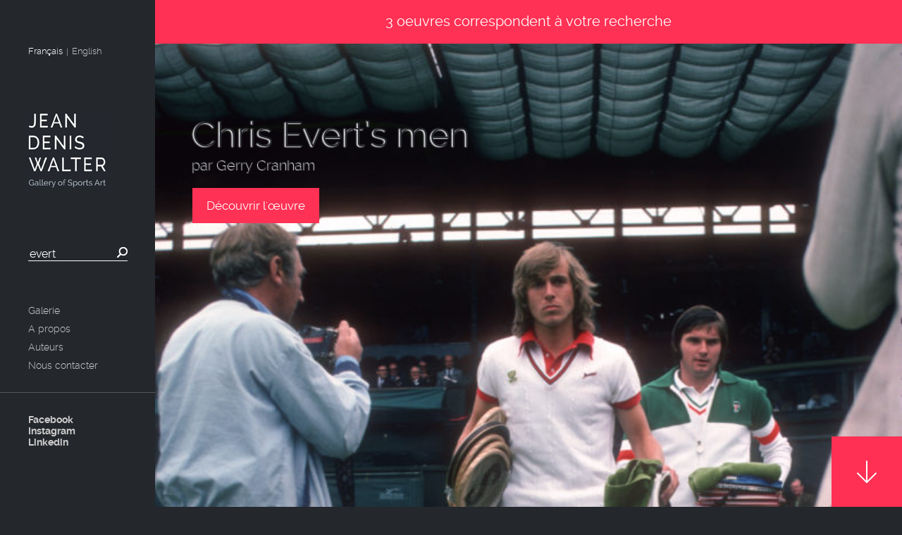

--- FILE ---
content_type: text/html; charset=UTF-8
request_url: https://www.jeandeniswalter.fr/?s=evert
body_size: 3960
content:
<!doctype html>

<!--[if lt IE 7]><html lang="fr-FR" class="no-js lt-ie9 lt-ie8 lt-ie7"> <![endif]-->
<!--[if (IE 7)&!(IEMobile)]><html lang="fr-FR" class="no-js lt-ie9 lt-ie8"><![endif]-->
<!--[if (IE 8)&!(IEMobile)]><html lang="fr-FR" class="no-js lt-ie9"><![endif]-->
<!--[if gt IE 8]><!--> <html lang="fr-FR" class="no-js"><!--<![endif]-->

	<head>
		<meta charset="utf-8">

		<!-- Google Chrome Frame for IE -->
		<meta http-equiv="X-UA-Compatible" content="IE=edge,chrome=1">
		<script src="https://analytics.ahrefs.com/analytics.js" data-key="AxS29qQzAQA4+Lcxp0/EiA" async></script>

		<title>  Résultats de recherche    evert</title>

		<!-- mobile meta (hooray!) -->
		<meta name="viewport" content="width=device-width, initial-scale=1.0"/>

		<link rel="icon" href="https://www.jeandeniswalter.fr/wp-content/themes/jdw/favicon.png">
		<!--[if IE]>
			<link rel="shortcut icon" href="https://www.jeandeniswalter.fr/wp-content/themes/jdw/favicon.ico">
		<![endif]-->
		<!-- or, set /favicon.ico for IE10 win -->
		<meta name="msapplication-TileColor" content="#f01d4f">
		<meta name="msapplication-TileImage" content="https://www.jeandeniswalter.fr/wp-content/themes/jdw/library/images/win8-tile-icon.png">

		<link rel="pingback" href="https://www.jeandeniswalter.fr/xmlrpc.php">

		<!-- wordpress head functions -->
		<link rel='dns-prefetch' href='//s.w.org' />
<link rel="alternate" type="application/rss+xml" title="Galerie Jean-Denis Walter &raquo; Flux" href="https://www.jeandeniswalter.fr/feed/" />
<link rel="alternate" type="application/rss+xml" title="Galerie Jean-Denis Walter &raquo; Flux des commentaires" href="https://www.jeandeniswalter.fr/comments/feed/" />
<link rel="alternate" type="application/rss+xml" title="Galerie Jean-Denis Walter &raquo; Flux de résultats de la recherche pour &quot;evert&quot;" href="https://www.jeandeniswalter.fr/search/evert/feed/rss2/" />
		<script type="text/javascript">
			window._wpemojiSettings = {"baseUrl":"https:\/\/s.w.org\/images\/core\/emoji\/11\/72x72\/","ext":".png","svgUrl":"https:\/\/s.w.org\/images\/core\/emoji\/11\/svg\/","svgExt":".svg","source":{"concatemoji":"https:\/\/www.jeandeniswalter.fr\/wp-includes\/js\/wp-emoji-release.min.js"}};
			!function(a,b,c){function d(a,b){var c=String.fromCharCode;l.clearRect(0,0,k.width,k.height),l.fillText(c.apply(this,a),0,0);var d=k.toDataURL();l.clearRect(0,0,k.width,k.height),l.fillText(c.apply(this,b),0,0);var e=k.toDataURL();return d===e}function e(a){var b;if(!l||!l.fillText)return!1;switch(l.textBaseline="top",l.font="600 32px Arial",a){case"flag":return!(b=d([55356,56826,55356,56819],[55356,56826,8203,55356,56819]))&&(b=d([55356,57332,56128,56423,56128,56418,56128,56421,56128,56430,56128,56423,56128,56447],[55356,57332,8203,56128,56423,8203,56128,56418,8203,56128,56421,8203,56128,56430,8203,56128,56423,8203,56128,56447]),!b);case"emoji":return b=d([55358,56760,9792,65039],[55358,56760,8203,9792,65039]),!b}return!1}function f(a){var c=b.createElement("script");c.src=a,c.defer=c.type="text/javascript",b.getElementsByTagName("head")[0].appendChild(c)}var g,h,i,j,k=b.createElement("canvas"),l=k.getContext&&k.getContext("2d");for(j=Array("flag","emoji"),c.supports={everything:!0,everythingExceptFlag:!0},i=0;i<j.length;i++)c.supports[j[i]]=e(j[i]),c.supports.everything=c.supports.everything&&c.supports[j[i]],"flag"!==j[i]&&(c.supports.everythingExceptFlag=c.supports.everythingExceptFlag&&c.supports[j[i]]);c.supports.everythingExceptFlag=c.supports.everythingExceptFlag&&!c.supports.flag,c.DOMReady=!1,c.readyCallback=function(){c.DOMReady=!0},c.supports.everything||(h=function(){c.readyCallback()},b.addEventListener?(b.addEventListener("DOMContentLoaded",h,!1),a.addEventListener("load",h,!1)):(a.attachEvent("onload",h),b.attachEvent("onreadystatechange",function(){"complete"===b.readyState&&c.readyCallback()})),g=c.source||{},g.concatemoji?f(g.concatemoji):g.wpemoji&&g.twemoji&&(f(g.twemoji),f(g.wpemoji)))}(window,document,window._wpemojiSettings);
		</script>
		<style type="text/css">
img.wp-smiley,
img.emoji {
	display: inline !important;
	border: none !important;
	box-shadow: none !important;
	height: 1em !important;
	width: 1em !important;
	margin: 0 .07em !important;
	vertical-align: -0.1em !important;
	background: none !important;
	padding: 0 !important;
}
</style>
<link rel='stylesheet' id='contact-form-7-css'  href='https://www.jeandeniswalter.fr/wp-content/plugins/contact-form-7/includes/css/styles.css' type='text/css' media='all' />
<link rel='stylesheet' id='bones-stylesheet-css'  href='https://www.jeandeniswalter.fr/wp-content/themes/jdw/library/css/style.css' type='text/css' media='all' />
<!--[if lt IE 9]>
<link rel='stylesheet' id='bones-ie-only-css'  href='https://www.jeandeniswalter.fr/wp-content/themes/jdw/library/css/ie.css' type='text/css' media='all' />
<![endif]-->
<script type='text/javascript' src='https://www.jeandeniswalter.fr/wp-includes/js/jquery/jquery.js'></script>
<script type='text/javascript' src='https://www.jeandeniswalter.fr/wp-includes/js/jquery/jquery-migrate.min.js'></script>
<script type='text/javascript' src='https://www.jeandeniswalter.fr/wp-content/themes/jdw/library/js/libs/modernizr.custom.min.js'></script>
<script type='text/javascript' src='https://www.jeandeniswalter.fr/wp-content/themes/jdw/library/js/libs/jquery-1.10.1.min.js'></script>
<script type='text/javascript' src='https://www.jeandeniswalter.fr/wp-content/themes/jdw/library/js/libs/jquery.easing.1.3.js'></script>
<link rel='https://api.w.org/' href='https://www.jeandeniswalter.fr/wp-json/' />
		<script type="text/javascript">
				(function(c,l,a,r,i,t,y){
					c[a]=c[a]||function(){(c[a].q=c[a].q||[]).push(arguments)};t=l.createElement(r);t.async=1;
					t.src="https://www.clarity.ms/tag/"+i+"?ref=wordpress";y=l.getElementsByTagName(r)[0];y.parentNode.insertBefore(t,y);
				})(window, document, "clarity", "script", "qkg31eqtp9");
		</script>
		<style type="text/css" media="screen">
            html { margin-top: 0px !important; }
            * html body { margin-top: 0px !important; }
            </style><style>.ios7.web-app-mode.has-fixed header{ background-color: rgba(45,53,63,.88);}</style>		<!-- end of wordpress head -->

		<!-- drop Google Analytics Here -->
		<!-- end analytics -->

		<!-- META OG FB & TWITTER -->
		
<script>
 (function(i,s,o,g,r,a,m){i['GoogleAnalyticsObject']=r;i[r]=i[r]||function(){
 (i[r].q=i[r].q||[]).push(arguments)},i[r].l=1*new Date();a=s.createElement(o),
 m=s.getElementsByTagName(o)[0];a.async=1;a.src=g;m.parentNode.insertBefore(a,m)
 })(window,document,'script','//www.google-analytics.com/analytics.js','ga');

 ga('create', 'UA-38188110-1', 'auto');
 ga('send', 'pageview');

</script>

</head>

	<body class="search search-results">

		<div id="container">

			<header class="header">
				<div id="inner-header">

					<ul class="languages">
						<li>
							<a class="active" href="/?s=evert&lang=fr">Français</a>
						</li>
						<li class="lang-separator">|</li>
						<li>
							<a class="" href="/?s=evert&lang=en">English</a>
						</li>
					</ul>

					<!-- to use a image just replace the bloginfo('name') with your img src and remove the surrounding <p> -->
					<h1 id="logo" class="h1">
						<a href="https://www.jeandeniswalter.fr" rel="nofollow">
							<img src="https://www.jeandeniswalter.fr/wp-content/themes/jdw/library/images/logo.png" alt="JEAN DENIS WALTER" width="111" height="108" />
						</a>
					</h1>

					<!-- input search -->
					<form role="search" method="get" id="searchform" action="https://www.jeandeniswalter.fr/" >
	<input type="text" value="evert" name="s" id="s" placeholder="Recherche"/>
	<input type="submit" id="searchsubmit" value="" />
	</form>
					<nav role="navigation">
						<div class="menu-mainmenufr-container"><ul id="menu-mainmenufr" class="menu"><li id="menu-item-5" class="menu-item menu-item-type-custom menu-item-object-custom menu-item-home menu-item-5"><a href="http://www.jeandeniswalter.fr/">Galerie</a></li>
<li id="menu-item-160" class="menu-item menu-item-type-post_type menu-item-object-page menu-item-160"><a href="https://www.jeandeniswalter.fr/a-propos/">A propos</a></li>
<li id="menu-item-142" class="menu-item menu-item-type-post_type menu-item-object-page menu-item-142"><a href="https://www.jeandeniswalter.fr/les-auteurs/">Auteurs</a></li>
<li id="menu-item-12550" class="menu-item menu-item-type-post_type menu-item-object-page menu-item-12550"><a href="https://www.jeandeniswalter.fr/nous-contacter/">Nous contacter</a></li>
</ul></div><div class="menu-fbmenu-container"><ul id="menu-fbmenu" class="menu"><li id="menu-item-298" class="menu-item menu-item-type-custom menu-item-object-custom menu-item-298"><a target="_blank" href="https://www.facebook.com/pages/Jean-Denis-Walter/115673725291854?fref=ts">Facebook</a></li>
<li id="menu-item-5156" class="menu-item menu-item-type-custom menu-item-object-custom menu-item-5156"><a target="_blank" href="https://www.instagram.com/galeriejeandeniswalter/">Instagram</a></li>
<li id="menu-item-5158" class="menu-item menu-item-type-custom menu-item-object-custom menu-item-5158"><a target="_blank" href="https://www.linkedin.com/in/jean-denis-walter-522a5a5b?trk=nav_responsive_tab_profile_pic">Linkedin</a></li>
</ul></div>					</nav>

				</div>

			</header> <!-- end header -->
			<div id="content" class="search">

				<div id="inner-content" class="wrap clearfix">
					<div id="main" class="eightcol first clearfix" role="main">
						
												<h2 class="titleResultSearch leave-5">
							3 oeuvres correspondent à votre recherche</h2>
						
						<a href="#" id="slide-down" class="slide-btn"></a>
                        <a href="#" id="slide-up" class="slide-btn"></a>
						
						
							<article id="post-12025 search-result" class="clearfix post-12025 post type-post status-publish format-standard has-post-thumbnail hentry category-tennis tag-connors tag-lloyd tag-wimbledon auteur-gerry-cranham" role="article">
    							    
    							    							        
							        <img src="" alt="Chris Evert&rsquo;s men" />
    							    
    							    
    							    <input type="hidden" value="https://www.jeandeniswalter.fr/wp-content/uploads/2022/05/ofs_Wimbledon_Tennis_019-976x1440.jpg" class="img-l"/>
    							    <input type="hidden" value="https://www.jeandeniswalter.fr/wp-content/uploads/2022/05/ofs_Wimbledon_Tennis_019-651x960.jpg" class="img-m"/>
    							    <input type="hidden" value="https://www.jeandeniswalter.fr/wp-content/uploads/2022/05/ofs_Wimbledon_Tennis_019-e1652356313540.jpg" class="img-s"/>
    
    								<span class="entry-content clearfix Noir">
                                        <h2 class="h2"><a href="https://www.jeandeniswalter.fr/chris-everts-men/">Chris Evert&rsquo;s men</a></h2>
                                        <span class="author black">par <a href="https://www.jeandeniswalter.fr/detail-auteur/gerry-cranham/" class="author">Gerry Cranham</a>
                                        </span>
                                        <a href="https://www.jeandeniswalter.fr/chris-everts-men/" class="pink-button">Découvrir l'&oelig;uvre</a>
    								</span>

							</article> <!-- end article -->

						
							<article id="post-10916 search-result" class="clearfix post-10916 post type-post status-publish format-standard has-post-thumbnail hentry category-tennis tag-evert tag-navratilova tag-roland-garros auteur-serge-philippot" role="article">
    							    
    							    							        
							        <img src="" alt="Reines" />
    							    
    							    
    							    <input type="hidden" value="https://www.jeandeniswalter.fr/wp-content/uploads/2021/06/tennismag_vert_tennismag_161-2160x1440.jpg" class="img-l"/>
    							    <input type="hidden" value="https://www.jeandeniswalter.fr/wp-content/uploads/2021/06/tennismag_vert_tennismag_161-1440x960.jpg" class="img-m"/>
    							    <input type="hidden" value="https://www.jeandeniswalter.fr/wp-content/uploads/2021/06/tennismag_vert_tennismag_161-e1623498058935.jpg" class="img-s"/>
    
    								<span class="entry-content clearfix Blanc">
                                        <h2 class="h2"><a href="https://www.jeandeniswalter.fr/reines/">Reines</a></h2>
                                        <span class="author black">par <a href="https://www.jeandeniswalter.fr/detail-auteur/serge-philippot/" class="author">Serge Philippot</a>
                                        </span>
                                        <a href="https://www.jeandeniswalter.fr/reines/" class="pink-button">Découvrir l'&oelig;uvre</a>
    								</span>

							</article> <!-- end article -->

						
							<article id="post-3220 search-result" class="clearfix post-3220 post type-post status-publish format-standard has-post-thumbnail hentry category-tennis tag-connors tag-evert tag-wimbledon auteur-gerry-cranham" role="article">
    							    
    							    							        
							        <img src="" alt="« Jimmy and Chris »" />
    							    
    							    
    							    <input type="hidden" value="https://www.jeandeniswalter.fr/wp-content/uploads/2015/12/JimmyChris-981x1440.jpg" class="img-l"/>
    							    <input type="hidden" value="https://www.jeandeniswalter.fr/wp-content/uploads/2015/12/JimmyChris-654x960.jpg" class="img-m"/>
    							    <input type="hidden" value="https://www.jeandeniswalter.fr/wp-content/uploads/2015/12/JimmyChris.jpg" class="img-s"/>
    
    								<span class="entry-content clearfix Noir">
                                        <h2 class="h2"><a href="https://www.jeandeniswalter.fr/jimmy-and-chris/">« Jimmy and Chris »</a></h2>
                                        <span class="author black">par <a href="https://www.jeandeniswalter.fr/detail-auteur/gerry-cranham/" class="author">Gerry Cranham</a>
                                        </span>
                                        <a href="https://www.jeandeniswalter.fr/jimmy-and-chris/" class="pink-button">Découvrir l'&oelig;uvre</a>
    								</span>

							</article> <!-- end article -->

						
																		<nav class="wp-prev-next">
												<ul class="clearfix">
													<li class="prev-link"></li>
													<li class="next-link"></li>
												</ul>
										</nav>
								
							
						</div> <!-- end #main -->

											<div id="sidebar1" class="sidebar fourcol last clearfix" role="complementary">

					
						
					
				</div>
					</div> <!-- end #inner-content -->

			</div> <!-- end #content -->

		</div> <!-- end #container -->

		<!-- all js scripts are loaded in library/bones.php -->
		<!-- Powered by WPtouch: 4.3.10 --><script type='text/javascript'>
/* <![CDATA[ */
var wpcf7 = {"apiSettings":{"root":"https:\/\/www.jeandeniswalter.fr\/wp-json\/contact-form-7\/v1","namespace":"contact-form-7\/v1"},"recaptcha":{"messages":{"empty":"Merci de confirmer que vous n\u2019\u00eates pas un robot."}}};
/* ]]> */
</script>
<script type='text/javascript' src='https://www.jeandeniswalter.fr/wp-content/plugins/contact-form-7/includes/js/scripts.js'></script>
<script type='text/javascript' src='https://www.jeandeniswalter.fr/wp-content/themes/jdw/library/js/scripts.js'></script>
<script type='text/javascript' src='https://www.jeandeniswalter.fr/wp-content/themes/jdw/library/js/popin.js'></script>
<script type='text/javascript' src='https://www.jeandeniswalter.fr/wp-content/themes/jdw/library/js/unsubscribe.js'></script>
<script type='text/javascript' src='https://www.jeandeniswalter.fr/wp-includes/js/wp-embed.min.js'></script>

	</body>

</html> <!-- end page. what a ride! -->


--- FILE ---
content_type: application/javascript
request_url: https://www.jeandeniswalter.fr/wp-content/themes/jdw/library/js/scripts.js
body_size: 2222
content:
var contentWidth;
// as the page loads, call these scripts
jQuery(document).ready(function($) {

    windowHeight = $(window).height();
    windowWidth = $(window).width();
    if($('.leave-5').size() > 0){
        setTimeout(function ()
        {
            $('.leave-5').fadeOut('slow');
        }, 5000);
    }
    // HOME
    if ($('body').hasClass('home') || $('body').hasClass('search-results')) {
        $('#main img').show();
        $('article').css('height', windowHeight);
        contentWidth = windowWidth - 220;
        Home.init($('article'));

    } else if ($('body').hasClass('single')) {
    	windowHeight = $('.picture').height();
        windowWidth = $('.picture').width();
        contentWidth = windowWidth;
        Home.init($('.otherArticle .picture'));
        if ($('body').hasClass('single-post')) {
            Single.init($('.article-header'));
        }
    } else if ($('body').hasClass('page')) {
        Unsubscribe.init();
    }
    ImageGallery.init();
}); /* end of as page load scripts */

var Single = {
    init: function() {
        Single.loadImage();
        Single.zoomImage();
        Popin.init();
        Popin.init();
    },

    loadImage : function() {
    	
        $('.article-header').each( function() {
            var postImage = $(this).find('img');
        
        if ( windowHeight >= 960 ) {
            postImage.attr('src', $(this).find('input.img-l').val());
        } else if ( windowHeight < 960 && windowHeight >= 480 ) {
            postImage.attr('src', $(this).find('input.img-m').val());
        } else if ( windowHeight < 290 && windowHeight >= 235 ) {
            postImage.attr('src', $(this).find('input.img-f').val());
        }else {
            postImage.attr('src', $(this).find('input.img-s').val());
        }  

        postImage.load( function() {
            //article.css('width', postImage.width());

            // disable right click to save image
            postImage.bind('contextmenu', function(e) {
                return false;
            });
        });
        
        });
    },

    zoomImage : function() {
        var link = $('#photo-link'),
            image = link.find('img');

        link.bind('click', function(e) {
            e.preventDefault();

            var newImage = image.clone(),
                zoomWrapper = $('<div>', {'id' : 'zoomWrapper'}),
                closeButton = $('<a>', {'href':'#', 'id':'zoomClose'});

            newImage.css({
                'width':'auto',
                'height':'auto',
                'max-height' : '99%',
                'max-width' : '99%'
            });

            zoomWrapper.append(newImage);
            zoomWrapper.append(closeButton);
            $('body').append(zoomWrapper);

            // align image verticalement
            newImage.load( function() {
            	var heightMarginTop;
            	heightMarginTop = ( windowHeight - newImage.height() ) /2;
            	if(heightMarginTop<0) {
            		heightMarginTop = 0;
            	}
                newImage.css('margin-top', heightMarginTop);

                // disable right click to save image
                newImage.bind('contextmenu', function(e) {
                    return false;
                });
            });
            $('#content').hide();

            closeButton.bind('click', function(e) {
                e.preventDefault();
                zoomWrapper.remove();
                $('#content').show();
            });
        });



    }
};


var Home = {
    totalArticle : $('#main article').length,
    currentArticle : 1,
    currentScroll : 0,
    animBool : false,

    init : function($ele) {

        Home.loadImage($ele);

        Home.scrollHome();

        $(window).bind('scroll', function() {
            // valeur du "scroll" a chaque scroll
            Home.currentScroll = $(this).scrollTop();


            if (!Home.animBool) {
                // detection de l'article affiché en fonction du scroll
                Home.currentArticle = Math.round( Home.currentScroll / windowHeight ) + 1;
                Home.slideButtonsDisplay();
            }


        });
    },

    scrollHome : function() {
        var side;

        Home.slideButtonsDisplay();

        $('a.slide-btn').click( function(e) {

            Home.animBool = true;

            e.preventDefault();

            side = ( $(this).attr('id') === 'slide-up' ) ? '-' : '+';
            side === '-' ? Home.currentArticle -- : Home.currentArticle ++;

            Home.slideButtonsDisplay();

            $('html, body').animate({
                scrollTop : windowHeight * ( Home.currentArticle - 1 )
            }, 1100, 'easeOutExpo', function() {
                Home.animBool = false;
            });

        });
    },

    slideButtonsDisplay : function() {
        if (Home.currentArticle > 1 ) {
            Home.fade('a#slide-up', 'show');
            $('a#slide-up').removeClass("buttonDown");
        } else {
            Home.fade('a#slide-up', 'hide');
            $('a#slide-up').removeClass("buttonDown");
        }

        if (Home.currentArticle === Home.totalArticle ) {
            Home.fade('a#slide-down', 'hide');
            $('a#slide-up').addClass("buttonDown");
        } else {
            Home.fade('a#slide-down', 'show');
            $('a#slide-up').removeClass("buttonDown");
        }
    },

    fade : function(element, state) {
        if (state === 'hide') {
            $(element).fadeOut('fast', function() {
                $(element).hide();
            });
        } else if (state === 'show') {
            $(element).fadeIn('fast');
        }
    },

    loadImage : function($ele) {
        
        $ele.each( function() {
            var _this = this;
            //
            var postImage = $(this).find('img');
            //console.log($(this))

        	if ( windowHeight >= 960 ) {
                postImage.attr('src', $(this).find('input.img-l').val());
            } else if ( windowHeight < 960 && windowHeight >= 480 ) {
                postImage.attr('src', $(this).find('input.img-m').val());
            } else if ( windowHeight < 290 && windowHeight >= 235 ) {
                postImage.attr('src', $(this).find('input.img-f').val());
            }else {
                postImage.attr('src', $(this).find('input.img-s').val());
            }  

            postImage.load( function() {
                //console.log($(_this).attr('id') + ' => ' + postImage.css('height'));

                // CAS 1 : l'image est en pleine hauteur : il faut rogner la largeur en fonction du comportement choisi dans le back-office
            	//console.log(postImage.width(), postImage.height(),contentWidth,windowHeight);
            	
                if ( postImage.width() / postImage.height() >= contentWidth / windowHeight ) {

                    // Afficher l'image en pleine hauteur
                    postImage.css('height', '100%');

                    // Rogner la largeur
                    if (postImage.data('imghalign') == ''){
                        // Par défaut, image centrée horizontalement : rogner à droite et à gauche
                        postImage.css('margin-left', (contentWidth - postImage.width())/2 );
                    } else {
                        // Image ferrée à gauche : rogner à gauche (donc pas de margin-left)
                        if (postImage.data('imghalign') == 'img_h_align_left'){
                            postImage.css('margin-left', 0 );
                        // Image centrée horizontalement : rogner à droite et à gauche
                        } else if (postImage.data('imghalign') == 'img_h_align_middle'){
                            postImage.css('margin-left', (contentWidth - postImage.width())/2 );
                        // Image ferrée à droite : rogner à droite
                        } else if (postImage.data('imghalign') == 'img_h_align_right'){
                            postImage.css('margin-left', (contentWidth - postImage.width()) );
                        }
                    }

                // CAS 2 : l'image est en pleine largeur : il faut rogner la heuteur en fonction du comportement choisi dans le back-office


                } else {
                    // Afficher l'image en pleine largeur
                    postImage.css('width', '100%');

                    // Rogner la hauteur
                    if (postImage.data('imgvalign') == ''){
                        // Par défaut, image centrée verticalement : rogner en haut et en bas
                        postImage.css('margin-top', (windowHeight - postImage.height())/2 );
                    } else {
                        // Image ferrée en haut : rogner en bas (donc pas de margin-top)
                        if (postImage.data('imgvalign') == 'img_v_align_top'){
                            postImage.css('margin-top', 0 );
                        // Image centrée verticalement : rogner en haut et en bas
                        } else if (postImage.data('imgvalign') == 'img_v_align_middle'){
                            postImage.css('margin-top', (windowHeight - postImage.height())/2 );
                        // Image ferrée en bas : rogner en haut
                        } else if (postImage.data('imgvalign') == 'img_v_align_bottom'){
                            postImage.css('margin-top', (windowHeight - postImage.height()) );
                        }
                    }

                }

                // disable right click to save image
                postImage.bind('contextmenu', function(e) {
                    return false;
                });
            });

        });
    }
};

var ImageGallery = {

    contentheightToDisplay : 200, // taille du conteneur texte a afficher sous la photo d'un oeuvre

    $img : null,

    init : function ()
    {
        //this.$img = $('.img-detail-auteur img, #photo-link img, img-detail-auteur img');
        this.$img = $('.img-detail-auteur, #photo-link');
        this.$img.css({
            'overflow' : 'hidden',
        });

        if($('header.article-header').size() < 0 || this.$img.size() < 0) {
            return;
        }
        var _this = this;

        this.$img.find('img').one('load', function() {
            //console.log('image loaded');
           // disable right click to save image
            $(this).bind('contextmenu', function(e) {
                return false;
            });

            _this.resizeImage();
        }).each(function() {
        	
          if(this.complete)
          {
              //console.log('complete');
              $(this).load();
          }
        });
    },

    resizeImage : function ()
    {
        //console.log('resizeImage');
        this.$img.show();
        this.$img.css({
            width : '100%'
        });

        var _img = this.$img.find('img');
        _img.css('width','100%');
    }
};


--- FILE ---
content_type: application/javascript
request_url: https://www.jeandeniswalter.fr/wp-content/themes/jdw/library/js/popin.js
body_size: 608
content:
var Popin = {
    init : function() {
        var _this = this;
        $('.content-right a.pink-button, .social-alert a.pink-button').bind('click', function(e) {
            e.preventDefault();
            $(document).scrollTop(0);
            $('.alert-wrapper').show();
        });
        
        $('.alert-popin .alert-close').bind('click', function(e) {
            e.preventDefault();
            $('.alert-wrapper').hide();
        });
        
        $('.input-email').bind('keyup paste change click', function() {
            var $input = $(this),
                $inputBox = $input.parents('.input-box'),
                userMail = $input.val();
                
            if ( _this.isValidEmailAdress(userMail) ) {
                $inputBox.removeClass('email-error').addClass('email-correct');
                if ( $input.attr('id') === 'email-confirm' && userMail !== $('.input-email#email').val() ) {
                    $inputBox.removeClass('email-correct').addClass('email-error');
                }
            } else {
                $inputBox.removeClass('email-correct').addClass('email-error');
            }
        });
        
        _this.submit();
    },
    
    submit : function() {
        $('#alert-form').submit( function(e) {
            //e.preventDefault();
            
            if ( !$('.input-email').val()  ||  $('.input-box.email-error').length > 0  ||  $('.input-checkbox:checked').length === 0 ) {
                return false
            }
            
            //return true;
        });
    },
    
    isValidEmailAdress : function(emailAddress) {
        var pattern = new RegExp(/^((([a-z]|\d|[!#\$%&'\*\+\-\/=\?\^_`{\|}~]|[\u00A0-\uD7FF\uF900-\uFDCF\uFDF0-\uFFEF])+(\.([a-z]|\d|[!#\$%&'\*\+\-\/=\?\^_`{\|}~]|[\u00A0-\uD7FF\uF900-\uFDCF\uFDF0-\uFFEF])+)*)|((\x22)((((\x20|\x09)*(\x0d\x0a))?(\x20|\x09)+)?(([\x01-\x08\x0b\x0c\x0e-\x1f\x7f]|\x21|[\x23-\x5b]|[\x5d-\x7e]|[\u00A0-\uD7FF\uF900-\uFDCF\uFDF0-\uFFEF])|(\\([\x01-\x09\x0b\x0c\x0d-\x7f]|[\u00A0-\uD7FF\uF900-\uFDCF\uFDF0-\uFFEF]))))*(((\x20|\x09)*(\x0d\x0a))?(\x20|\x09)+)?(\x22)))@((([a-z]|\d|[\u00A0-\uD7FF\uF900-\uFDCF\uFDF0-\uFFEF])|(([a-z]|\d|[\u00A0-\uD7FF\uF900-\uFDCF\uFDF0-\uFFEF])([a-z]|\d|-|\.|_|~|[\u00A0-\uD7FF\uF900-\uFDCF\uFDF0-\uFFEF])*([a-z]|\d|[\u00A0-\uD7FF\uF900-\uFDCF\uFDF0-\uFFEF])))\.)+(([a-z]|[\u00A0-\uD7FF\uF900-\uFDCF\uFDF0-\uFFEF])|(([a-z]|[\u00A0-\uD7FF\uF900-\uFDCF\uFDF0-\uFFEF])([a-z]|\d|-|\.|_|~|[\u00A0-\uD7FF\uF900-\uFDCF\uFDF0-\uFFEF])*([a-z]|[\u00A0-\uD7FF\uF900-\uFDCF\uFDF0-\uFFEF])))\.?$/i);
        return pattern.test(emailAddress);
    }
}